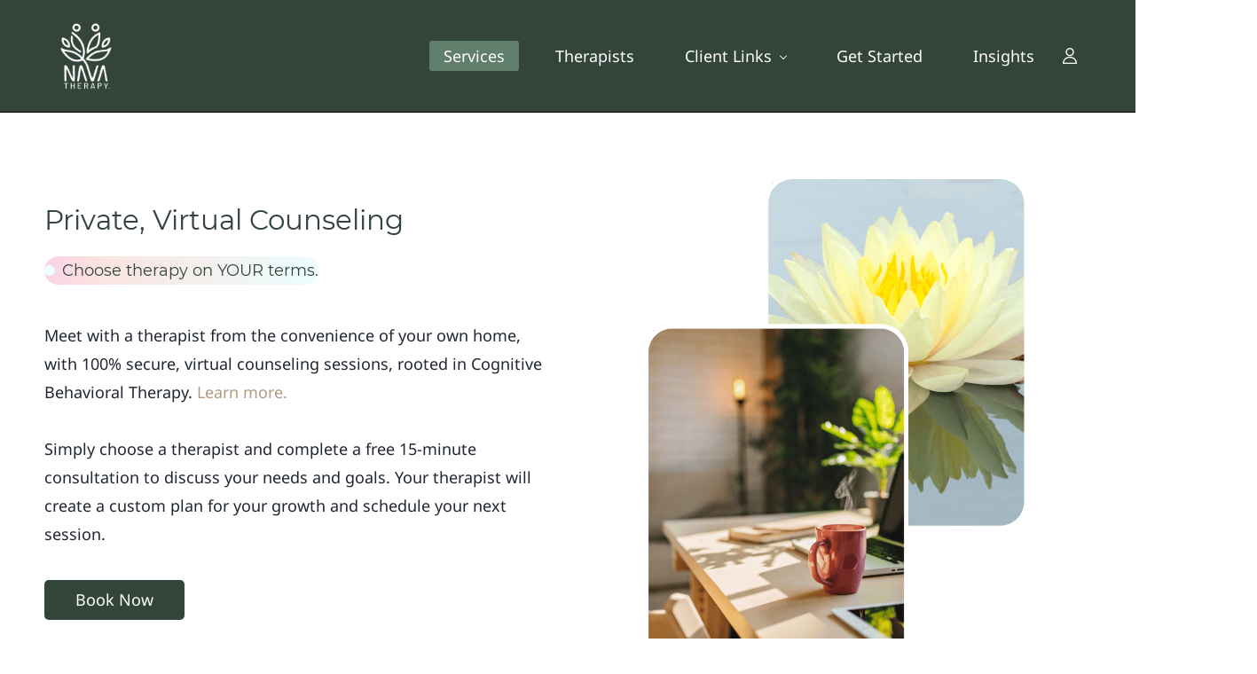

--- FILE ---
content_type: text/html;charset=UTF-8
request_url: https://www.nava-therapy.com/services
body_size: 11450
content:
<!doctype html><html lang="en-US" dir="ltr" data-nojs><head><title>Therapy Services | Nava Therapy offers full range of individual therapy, group counseling, and EMDR.</title><meta name="viewport" content="width=device-width, initial-scale=1.0, shrink-to-fit=no"><meta http-equiv="Content-Type" content="text/html; charset=utf-8"/><meta name="generator" content="Zoho Sites 2.0, https://zoho.com/sites"/><link rel="icon" href="/favicon.png"/><link rel="canonical" href="https://www.nava-therapy.com/services"/><meta name="twitter:card" content="summary_large_image"><meta name="twitter:image" content="https://www.nava-therapy.com/Nava%20Therapy%20Services%20Open%20Graph.jpg"><meta name="twitter:url" content="https://www.nava-therapy.com/services"><meta name="twitter:title" content="Therapy Services | Nava Therapy offers full range of individual therapy, group counseling, and EMDR."><meta name="twitter:description" content="Explore Nava Therapy's full range of individual, group, and EMDR therapy services tailored to your unique needs. Book a free consultation today!"><meta property="og:image" content="https://www.nava-therapy.com/Nava%20Therapy%20Services%20Open%20Graph.jpg"><meta property="og:type" content="website"><meta property="og:url" content="https://www.nava-therapy.com/services"><meta property="og:title" content="Therapy Services | Nava Therapy offers full range of individual therapy, group counseling, and EMDR."><meta property="og:description" content="Explore Nava Therapy's full range of individual, group, and EMDR therapy services tailored to your unique needs. Book a free consultation today!"><meta name="description" content="Explore Nava Therapy's full range of individual, group, and EMDR therapy services tailored to your unique needs. Book a free consultation today!"/><link href="https://www.nava-therapy.com/services" rel="alternate" hreflang="x-default"><link href="/css/zsite-core.css" rel="preload" type="text/css" as="style"><link href="/css/zsite-core.css" rel="stylesheet" type="text/css"><link rel="preconnect" href="//img.zohostatic.com"><link rel="preconnect" href="//static.zohocdn.com"><link href="/template/8300a76547aa418cb36fd8daae18b0b2/stylesheets/style.css" rel="preload" type="text/css" as="style"><link href="/template/8300a76547aa418cb36fd8daae18b0b2/stylesheets/style.css" rel="stylesheet" type="text/css"><link href="/template/8300a76547aa418cb36fd8daae18b0b2/stylesheets/sub-style.css" rel="preload" type="text/css" as="style"><link href="/template/8300a76547aa418cb36fd8daae18b0b2/stylesheets/sub-style.css" rel="stylesheet" type="text/css"><link rel="preload" type="text/css" href="//webfonts.zoho.com/css?family=Outfit:400,500,600,700/Roboto:400,500,600,700/Noto Sans:400/Montserrat:400/Roboto:700,500,400/Outfit:600,500,700,400/Source Sans Pro:100,300,700,400/Muli:100,300,700,400/Rubik:300,400,500,700,900/Abel&amp;display=swap" as="style"><link rel="stylesheet" type="text/css" href="//webfonts.zoho.com/css?family=Outfit:400,500,600,700/Roboto:400,500,600,700/Noto Sans:400/Montserrat:400/Roboto:700,500,400/Outfit:600,500,700,400/Source Sans Pro:100,300,700,400/Muli:100,300,700,400/Rubik:300,400,500,700,900/Abel&amp;display=swap"><link href="/zs-customcss.css" rel="preload" type="text/css" as="style"><link href="/zs-customcss.css" rel="stylesheet" type="text/css"><script type="d7581201a174d269fea4d9dc-text/javascript">document.documentElement.removeAttribute('data-nojs');</script><script type="d7581201a174d269fea4d9dc-text/javascript">window.zs_content_format="0";window.zs_resource_url = "/services";window.isDefaultLogo = "false";window.zs_site_resource_id = "1814979000000002014";window.zs_site_resource_path = "";</script><script type="d7581201a174d269fea4d9dc-text/javascript">window.is_portal_site="true";</script><script src="/zs-lang_en_US.js" defer type="d7581201a174d269fea4d9dc-text/javascript"></script><script src="/js/zsite-core.js" defer type="d7581201a174d269fea4d9dc-text/javascript"></script><script src="/template/8300a76547aa418cb36fd8daae18b0b2/js/header.js" defer type="d7581201a174d269fea4d9dc-text/javascript"></script><script src="/template/8300a76547aa418cb36fd8daae18b0b2/js/eventhandler.js" defer type="d7581201a174d269fea4d9dc-text/javascript"></script><script src="/template/8300a76547aa418cb36fd8daae18b0b2/js/megamenu.js" defer type="d7581201a174d269fea4d9dc-text/javascript"></script><script src="/template/8300a76547aa418cb36fd8daae18b0b2/js/language-list.js" defer type="d7581201a174d269fea4d9dc-text/javascript"></script><script type="d7581201a174d269fea4d9dc-text/javascript">window.zs_data_center="USA";</script><script type="d7581201a174d269fea4d9dc-text/javascript">window.stand_alone_path="";</script><script type="d7581201a174d269fea4d9dc-text/javascript">window.zs_rendering_mode="live";</script><script type="d7581201a174d269fea4d9dc-text/javascript">window.is_social_share_enabled="true";</script><script src="https://zsites.nimbuspop.com/IDC/js/browser_compatibility.js" defer type="d7581201a174d269fea4d9dc-text/javascript"></script><script type="d7581201a174d269fea4d9dc-text/javascript">window.zs_resource_id = "1814979000000002018";window.zs_resource_type = "1";window.zs_resource_full_path = "/services";window.zs_site_type = "0";window.zs_resource_contentstate = "3";window.zs_page_reviewer =  null;</script><script type="application/ld+json" id="schemagenerator">{"@context":"http:\/\/schema.org\/","@type":"Organization","url":"https:\/\/www.nava-therapy.com","logo":"https:\/\/www.nava-therapy.com\/Nava Therapy - Revised Logo - 11.png"}</script><!-- Google Tag Manager --><script type="d7581201a174d269fea4d9dc-text/javascript">(function(w,d,s,l,i){w[l]=w[l]||[];w[l].push({'gtm.start':new Date().getTime(),event:'gtm.js'});var f=d.getElementsByTagName(s)[0],j=d.createElement(s),dl=l!='dataLayer'?'&l='+l:'';j.async=true;j.src='https://www.googletagmanager.com/gtm.js?id='+i+dl;f.parentNode.insertBefore(j,f);})(window,document,'script','dataLayer','GTM-KD387BC5');</script><!-- End Google Tag Manager --><script async src='https://www.googletagmanager.com/gtag/js?id=G-55VKL8WF7D' type="d7581201a174d269fea4d9dc-text/javascript"></script><script type="d7581201a174d269fea4d9dc-text/javascript">window.dataLayer = window.dataLayer || [];function gtag(){dataLayer.push(arguments);}gtag('js', new Date());gtag('config', 'G-55VKL8WF7D');</script><!-- Pixel Code - https://contactconcert.com/ --><script defer src="https://contactconcert.com/pixel/mu4QtNz6f0LKDAeJ" type="d7581201a174d269fea4d9dc-text/javascript"></script><!-- END Pixel Code --><!-- Google Tag Manager --><script type="d7581201a174d269fea4d9dc-text/javascript">(function(w,d,s,l,i){w[l]=w[l]||[];w[l].push({'gtm.start':
new Date().getTime(),event:'gtm.js'});var f=d.getElementsByTagName(s)[0],
j=d.createElement(s),dl=l!='dataLayer'?'&l='+l:'';j.async=true;j.src=
'https://www.googletagmanager.com/gtm.js?id='+i+dl;f.parentNode.insertBefore(j,f);
})(window,document,'script','dataLayer','GTM-KD387BC5');</script><!-- End Google Tag Manager --><script data-cfasync="false" nonce="be58aad4-ee1e-474b-b67b-554aba294598">try{(function(w,d){!function(j,k,l,m){if(j.zaraz)console.error("zaraz is loaded twice");else{j[l]=j[l]||{};j[l].executed=[];j.zaraz={deferred:[],listeners:[]};j.zaraz._v="5874";j.zaraz._n="be58aad4-ee1e-474b-b67b-554aba294598";j.zaraz.q=[];j.zaraz._f=function(n){return async function(){var o=Array.prototype.slice.call(arguments);j.zaraz.q.push({m:n,a:o})}};for(const p of["track","set","debug"])j.zaraz[p]=j.zaraz._f(p);j.zaraz.init=()=>{var q=k.getElementsByTagName(m)[0],r=k.createElement(m),s=k.getElementsByTagName("title")[0];s&&(j[l].t=k.getElementsByTagName("title")[0].text);j[l].x=Math.random();j[l].w=j.screen.width;j[l].h=j.screen.height;j[l].j=j.innerHeight;j[l].e=j.innerWidth;j[l].l=j.location.href;j[l].r=k.referrer;j[l].k=j.screen.colorDepth;j[l].n=k.characterSet;j[l].o=(new Date).getTimezoneOffset();if(j.dataLayer)for(const t of Object.entries(Object.entries(dataLayer).reduce((u,v)=>({...u[1],...v[1]}),{})))zaraz.set(t[0],t[1],{scope:"page"});j[l].q=[];for(;j.zaraz.q.length;){const w=j.zaraz.q.shift();j[l].q.push(w)}r.defer=!0;for(const x of[localStorage,sessionStorage])Object.keys(x||{}).filter(z=>z.startsWith("_zaraz_")).forEach(y=>{try{j[l]["z_"+y.slice(7)]=JSON.parse(x.getItem(y))}catch{j[l]["z_"+y.slice(7)]=x.getItem(y)}});r.referrerPolicy="origin";r.src="/cdn-cgi/zaraz/s.js?z="+btoa(encodeURIComponent(JSON.stringify(j[l])));q.parentNode.insertBefore(r,q)};["complete","interactive"].includes(k.readyState)?zaraz.init():j.addEventListener("DOMContentLoaded",zaraz.init)}}(w,d,"zarazData","script");window.zaraz._p=async d$=>new Promise(ea=>{if(d$){d$.e&&d$.e.forEach(eb=>{try{const ec=d.querySelector("script[nonce]"),ed=ec?.nonce||ec?.getAttribute("nonce"),ee=d.createElement("script");ed&&(ee.nonce=ed);ee.innerHTML=eb;ee.onload=()=>{d.head.removeChild(ee)};d.head.appendChild(ee)}catch(ef){console.error(`Error executing script: ${eb}\n`,ef)}});Promise.allSettled((d$.f||[]).map(eg=>fetch(eg[0],eg[1])))}ea()});zaraz._p({"e":["(function(w,d){})(window,document)"]});})(window,document)}catch(e){throw fetch("/cdn-cgi/zaraz/t"),e;};</script></head><body data-zs-home="true" data-zs-subsite="" data-zs-display-mode="default"><!-- Google Tag Manager (noscript) --><noscript><iframe src="https://www.googletagmanager.com/ns.html?id=GTM-KD387BC5" height="0" width="0" style="display:none;visibility:hidden;"></iframe></noscript><!-- End Google Tag Manager (noscript) --><a href="#thememaincontent" class="theme-skip-to-needed-content">Skip to main content</a><div data-headercontainer="zptheme-data-headercontainer" class="zpheader-style-01 theme-pages-full-stretch theme-mobile-header-style-01" data-headercontainer="zptheme-data-headercontainer" data-zs-mobile-headerstyle="01" class="zpheader-style-01 theme-pages-full-stretch theme-mobile-header-style-01"><div class="theme-header-topbar theme-hide-res-topbar zpdark-header-portion" data-dark-part-applied="true" data-theme-topbar="zptheme-topbar"><div class="zpcontainer"><div data-theme-portal-responsive="zptheme-portal-responsive" class="theme-nonresponsive-portal-position-two"></div>
</div></div><div data-megamenu-content-container class="theme-header zpdark-header-portion" data-header="zptheme-data-header-transparent" data-dark-part-applied="true" data-banner-base-header="theme-banner-base-header"><div class="zpcontainer"><div data-zs-branding class="theme-branding-info " data-theme-branding-info="zptheme-branding-info"><div data-zs-logo-container class="theme-logo-parent "><a href="/" title="Logo"><picture><img data-zs-logo src="/Nava Therapy - Revised Logo - 11.png" alt="Nava Therapy | Embrace inner growth." style="height:94px;width:94px;"/></picture></a></div>
</div><div class="theme-navigation-and-icons"><div class="theme-menu-area" data-zp-nonresponsive-container="mymenu1"><div class="theme-menu " data-nav-menu-icon-width=15 data-nav-menu-icon-height=15 data-sub-menu-icon-height=15 data-sub-menu-icon-width=15 data-mega-menu-icon-width=15 data-mega-menu-icon-height=15 data-non-res-menu="zptheme-menu-non-res" data-zp-theme-menu="id: mymenu1 ;active: theme-menu-selected; maxitem:5;position: theme-sub-menu-position-change; orientation: horizontal; submenu: theme-sub-menu; moretext: More; nonresponsive-icon-el: theme-non-responsive-menu; responsive-icon-el: theme-responsive-menu; burger-close-icon: theme-close-icon; animate-open: theme-toggle-animate; animate-close: theme-toggle-animate-end;open-icon: theme-submenu-down-arrow; close-icon: theme-submenu-up-arrow; root-icon: theme-submenu-down-arrow; subtree-icon: theme-submenu-right-arrow;" role="navigation"><ul data-zs-menu-container><li><a href="/services" target="_self"><span class="theme-menu-content "><span class="theme-menu-name" data-theme-menu-name="Services">Services</span></span></a></li><li><a href="/therapists" target="_self"><span class="theme-menu-content "><span class="theme-menu-name" data-theme-menu-name="Therapists">Therapists</span></span></a></li><li><a href="javascript:;" target="_self" data-theme-accessible-submenu aria-haspopup="true" aria-label="Client Links menu has sub menu" aria-expanded="false"><span class="theme-menu-content "><span class="theme-menu-name" data-theme-menu-name="Client Links">Client Links</span></span><span class="theme-sub-li-menu theme-non-responsive-menu theme-submenu-down-arrow"></span><span class="theme-sub-li-menu theme-responsive-menu theme-submenu-down-arrow"></span></a><ul class="theme-sub-menu" data-zs-submenu-container style="display:none;"><li><a href="/request-appointment" target="_self"><span class="theme-menu-content "><span class="theme-menu-name" data-theme-menu-name="Book Next Appointment">Book Next Appointment</span></span></a></li><li><a href="/verify-insurance" target="_self"><span class="theme-menu-content "><span class="theme-menu-name" data-theme-menu-name="Verify Insurance">Verify Insurance</span></span></a></li><li><a href="https://www.therapyportal.com/p/navatherapy/login/" target="_blank"><span class="theme-menu-content "><span class="theme-menu-name" data-theme-menu-name="Access Client Portal">Access Client Portal</span></span></a></li></ul></li><li><a href="/get-started" target="_self"><span class="theme-menu-content "><span class="theme-menu-name" data-theme-menu-name="Get Started">Get Started</span></span></a></li><li data-zp-more-menu="mymenu1"><a href="javascript:;" target="_self" data-theme-accessible-submenu aria-haspopup="true" aria-label="More menu has sub menu" aria-expanded="false"><span class="theme-menu-content "><span class="theme-menu-name" data-theme-menu-name="More">More</span></span><span class="theme-sub-li-menu theme-non-responsive-menu theme-submenu-down-arrow"></span><span class="theme-sub-li-menu theme-responsive-menu theme-submenu-down-arrow"></span></a><ul class="theme-sub-menu" data-zs-submenu-container style="display:none;"><li><a href="/blogs" target="_self"><span class="theme-menu-content "><span class="theme-menu-name" data-theme-menu-name="Insights">Insights</span></span></a></li><li><a href="/therapist-resources" target="_self"><span class="theme-menu-content "><span class="theme-menu-name" data-theme-menu-name="Therapist Resources">Therapist Resources</span></span></a></li></ul></li></ul><div data-zp-submenu-icon="mymenu1" style="display:none;"><span class="theme-sub-li-menu theme-non-responsive-menu"></span><span class="theme-sub-li-menu theme-responsive-menu theme-submenu-down-arrow"></span></div>
</div></div><div class="theme-search-cart-non-res" data-search-cart-position-non-responsive="zptheme-search-cart-position-non-responsive"><div class="theme-search-and-mini-cart-group theme-portal-position-02" data-theme-search-cart-group="zptheme-search-cart-group"><div data-theme-portal-non-responsive="zptheme-portal-non-responsive" class="theme-nonresponsive-portal-position-two "><div data-theme-portal="zptheme-portal" class="theme-portal-login theme-portal-icon-enabled" tabindex="0" aria-label="Member portal"><svg class="theme-portal-icon" xmlns="http://www.w3.org/2000/svg" width="18" height="18" viewBox="0 0 24 27" aria-hidden="true"><path fill-rule="evenodd" d="M19 7c0 3.87-3.13 7-7 7s-7-3.13-7-7 3.13-7 7-7 7 3.13 7 7Zm-2 0c0 2.76-2.24 5-5 5S7 9.76 7 7s2.24-5 5-5 5 2.24 5 5Zm7 19c0-6.08-4.92-11-11-11h-2C4.92 15 0 19.92 0 26c0 .55.45 1 1 1h22c.55 0 1-.45 1-1ZM2.06 25c.51-4.55 4.36-8 8.94-8h2c4.58 0 8.43 3.45 8.94 8H2.06Z"/ aria-hidden="true"></svg><div class="theme-portal-container-dropdown"><div class="theme-portal-container" data-portal-loggedout style="display:block;"><div class="theme-portal-content"><a data-portal-signin href="javascript:;" aria-label="Sign In">Sign In</a></div>
</div><div class="theme-portal-container" data-portal-loggedin style="display:none;"><div class="theme-portal-content theme-portal-content-loggedin-site"><a href="javascript:;" data-portal-profile title="Profile"><span class="theme-portal-username" data-portal-user-name></span></a></div>
<div class="theme-portal-content"><a data-portal-logout href="javascript:void(0)" aria-label="Sign Out">Sign Out</a></div>
</div></div></div></div></div></div></div></div><div data-zs-responsive-menu-area class="theme-responsive-menu-area theme-navigation-and-icons zpcontainer"><div class="theme-responsive-menu-container" data-zp-burger-clickable-area="mymenu1"><span class="theme-burger-icon" data-zp-theme-burger-icon="mymenu1"></span></div>
<div class="theme-responsive-menu theme-menu-area" data-zp-responsive-container="mymenu1"></div>
</div></div></div><div data-theme-content-container="theme-content-container" class="theme-content-area theme-pages-full-stretch"><div class="theme-content-container"><div class="theme-content-area-inner"><div class="zpcontent-container page-container "><div data-element-id="elm_8dN2zidQugCe86KqEcYFZA" data-element-type="section" class="zpsection zpdefault-section zpdefault-section-bg "><style type="text/css"> [data-element-id="elm_8dN2zidQugCe86KqEcYFZA"].zpsection{ border-radius:1px; } </style><div class="zpcontainer-fluid zpcontainer"><div data-element-id="elm_cIVQ1OvMVzXrRtCU72W7nw" data-element-type="row" class="zprow zprow-container zpalign-items-flex-start zpjustify-content-flex-start zpdefault-section zpdefault-section-bg " data-equal-column=""><style type="text/css"> [data-element-id="elm_cIVQ1OvMVzXrRtCU72W7nw"].zprow{ border-radius:1px; } </style><div data-element-id="elm_q4SKncKUxxGTYQq8v8mWKw" data-element-type="column" class="zpelem-col zpcol-12 zpcol-md-6 zpcol-sm-12 zpalign-self- zpdefault-section zpdefault-section-bg "><style type="text/css"> [data-element-id="elm_q4SKncKUxxGTYQq8v8mWKw"].zpelem-col{ border-radius:1px; } </style><div data-element-id="elm_DphdMJtUB_0_gSJaYw7Kgg" data-element-type="heading" class="zpelement zpelem-heading "><style> [data-element-id="elm_DphdMJtUB_0_gSJaYw7Kgg"].zpelem-heading { border-radius:1px; margin-block-start:44px; } </style><h3
 class="zpheading zpheading-style-none zpheading-align-left " data-editor="true">Private, Virtual Counseling</h3></div>
<div data-element-id="elm_n5FjvGqf-4Ya5Dw9fGAKfA" data-element-type="heading" class="zpelement zpelem-heading zscustom-realestate-label "><style> [data-element-id="elm_n5FjvGqf-4Ya5Dw9fGAKfA"].zpelem-heading { border-radius:1px; } </style><h6
 class="zpheading zpheading-style-none zpheading-align-left " data-editor="true">Choose therapy on YOUR terms.</h6></div>
<div data-element-id="elm_5z1lTYZa4BtbL0LcJtM4Og" data-element-type="text" class="zpelement zpelem-text "><style> [data-element-id="elm_5z1lTYZa4BtbL0LcJtM4Og"].zpelem-text { border-radius:1px; margin-block-start:41px; } </style><div class="zptext zptext-align-left " data-editor="true"><p><span style="color:inherit;">Meet with a therapist from the convenience of your own home, with 100% secure, virtual counseling sessions, rooted in Cognitive Behavioral Therapy. <a href="/cognitive-behavioral-therapy" title="Learn more." rel="">Learn more.</a></span></p><p><span style="color:inherit;"><br/></span></p><p><span style="color:inherit;">Simply choose a therapist and complete a free 15-minute consultation to discuss your needs and goals. Your therapist will create a custom plan for your growth and schedule your next session.</span><br/></p></div>
</div><div data-element-id="elm_tcm0_lDq8JfDeSMn2jXt8Q" data-element-type="button" class="zpelement zpelem-button "><style> [data-element-id="elm_tcm0_lDq8JfDeSMn2jXt8Q"].zpelem-button{ border-radius:1px; margin-block-start:36px; } </style><div class="zpbutton-container zpbutton-align-left "><style type="text/css"></style><a class="zpbutton-wrapper zpbutton zpbutton-type-secondary zpbutton-size-md zpbutton-style-roundcorner " href="/request-appointment"><span class="zpbutton-content">Book Now</span></a></div>
</div></div><div data-element-id="elm_ltMeiONaBu2w0JZPpZl1Ow" data-element-type="column" class="zpelem-col zpcol-12 zpcol-md-6 zpcol-sm-12 zpalign-self- zpdefault-section zpdefault-section-bg "><style type="text/css"> [data-element-id="elm_ltMeiONaBu2w0JZPpZl1Ow"].zpelem-col{ border-radius:1px; } </style><div data-element-id="elm_E3P2WcR4dBS4-LfbFY7h1w" data-element-type="image" class="zpelement zpelem-image "><style> @media (min-width: 992px) { [data-element-id="elm_E3P2WcR4dBS4-LfbFY7h1w"] .zpimage-container figure img { width: 455px !important ; height: 569px !important ; } } @media (max-width: 991px) and (min-width: 768px) { [data-element-id="elm_E3P2WcR4dBS4-LfbFY7h1w"] .zpimage-container figure img { width:455px !important ; height:569px !important ; } } @media (max-width: 767px) { [data-element-id="elm_E3P2WcR4dBS4-LfbFY7h1w"] .zpimage-container figure img { width:455px !important ; height:569px !important ; } } [data-element-id="elm_E3P2WcR4dBS4-LfbFY7h1w"].zpelem-image { border-radius:1px; } </style><div data-caption-color="" data-size-tablet="" data-size-mobile="" data-align="center" data-tablet-image-separate="false" data-mobile-image-separate="false" class="zpimage-container zpimage-align-center zpimage-tablet-align-center zpimage-mobile-align-center zpimage-size-custom zpimage-tablet-fallback-custom zpimage-mobile-fallback-custom "><figure role="none" class="zpimage-data-ref"><span class="zpimage-anchor"><picture><img class="zpimage zpimage-style-none zpimage-space-none " src="/2.png" width="455" height="569" loading="lazy" size="custom"/></picture></span></figure></div>
</div></div></div></div></div><div data-element-id="elm_ZU_idIk-t73zgRwasVMTkg" data-element-type="section" class="zpsection zplight-section zplight-section-bg "><style type="text/css"> [data-element-id="elm_ZU_idIk-t73zgRwasVMTkg"].zpsection{ border-radius:1px; } </style><div class="zpcontainer-fluid zpcontainer"><div data-element-id="elm__fkCQinXt2VHC3XIvQFwIg" data-element-type="row" class="zprow zprow-container zpalign-items-flex-start zpjustify-content-flex-start zpdefault-section zpdefault-section-bg " data-equal-column=""><style type="text/css"> [data-element-id="elm__fkCQinXt2VHC3XIvQFwIg"].zprow{ border-radius:1px; } </style><div data-element-id="elm_X7c_I_bTkoiYSJorKY9PzQ" data-element-type="column" class="zpelem-col zpcol-12 zpcol-md-6 zpcol-sm-12 zpalign-self- zpdefault-section zpdefault-section-bg "><style type="text/css"> [data-element-id="elm_X7c_I_bTkoiYSJorKY9PzQ"].zpelem-col{ border-radius:1px; } </style><div data-element-id="elm_R_vWtz1F9GrWgeCveT9A6A" data-element-type="image" class="zpelement zpelem-image "><style> @media (min-width: 992px) { [data-element-id="elm_R_vWtz1F9GrWgeCveT9A6A"] .zpimage-container figure img { width: 455px !important ; height: 569px !important ; } } @media (max-width: 991px) and (min-width: 768px) { [data-element-id="elm_R_vWtz1F9GrWgeCveT9A6A"] .zpimage-container figure img { width:478px !important ; height:597.75px !important ; } } @media (max-width: 767px) { [data-element-id="elm_R_vWtz1F9GrWgeCveT9A6A"] .zpimage-container figure img { width:478px !important ; height:597.75px !important ; } } [data-element-id="elm_R_vWtz1F9GrWgeCveT9A6A"].zpelem-image { border-radius:1px; } </style><div data-caption-color="" data-size-tablet="" data-size-mobile="" data-align="center" data-tablet-image-separate="false" data-mobile-image-separate="false" class="zpimage-container zpimage-align-center zpimage-tablet-align-center zpimage-mobile-align-center zpimage-size-custom zpimage-tablet-fallback-custom zpimage-mobile-fallback-custom "><figure role="none" class="zpimage-data-ref"><span class="zpimage-anchor"><picture><img class="zpimage zpimage-style-none zpimage-space-none " src="/Untitled%20design%20-%202024-06-07T112733.326.png" width="478" height="597.75" loading="lazy" size="custom"/></picture></span></figure></div>
</div></div><div data-element-id="elm_R96JKy1bjqGOl1WOX57k9A" data-element-type="column" class="zpelem-col zpcol-12 zpcol-md-6 zpcol-sm-12 zpalign-self- zpdefault-section zpdefault-section-bg "><style type="text/css"> [data-element-id="elm_R96JKy1bjqGOl1WOX57k9A"].zpelem-col{ border-radius:1px; } </style><div data-element-id="elm_Uu-sIYg6P80-zi6OaOccOA" data-element-type="heading" class="zpelement zpelem-heading "><style> [data-element-id="elm_Uu-sIYg6P80-zi6OaOccOA"].zpelem-heading { border-radius:1px; margin-block-start:37px; } </style><h3
 class="zpheading zpheading-style-none zpheading-align-left " data-editor="true"><span style="color:inherit;">Eye Movement Desensitization and Reprocessing (EMDR)</span><br/></h3></div>
<div data-element-id="elm_IVQiPIHz2I5hSRJbZriqbg" data-element-type="heading" class="zpelement zpelem-heading zscustom-realestate-label "><style> [data-element-id="elm_IVQiPIHz2I5hSRJbZriqbg"].zpelem-heading { border-radius:1px; } </style><h6
 class="zpheading zpheading-style-none zpheading-align-left " data-editor="true">Your past is key to your future healing.</h6></div>
<div data-element-id="elm_457okWq1NtOL0SDa7HxjkA" data-element-type="text" class="zpelement zpelem-text "><style> [data-element-id="elm_457okWq1NtOL0SDa7HxjkA"].zpelem-text { border-radius:1px; margin-block-start:41px; } </style><div class="zptext zptext-align-left " data-editor="true"><p><span style="color:inherit;">Rooted in the science of Adaptive Information Processing, EMDR is a powerful way to deal with trauma and process the past by forming new mental connections within oneself. <a href="/emdr-therapy" title="Learn more." rel="">Learn more.</a></span></p><p><span style="color:inherit;"><br/></span></p><p><span style="color:inherit;">Painless and easy to complete, your therapist will guide you through a variety of exercises including specialized eye movements and memory recall.</span><br/></p></div>
</div><div data-element-id="elm_t7b80kZSwUIUKpARVLYdBw" data-element-type="button" class="zpelement zpelem-button "><style> [data-element-id="elm_t7b80kZSwUIUKpARVLYdBw"].zpelem-button{ border-radius:1px; margin-block-start:36px; } </style><div class="zpbutton-container zpbutton-align-left "><style type="text/css"></style><a class="zpbutton-wrapper zpbutton zpbutton-type-secondary zpbutton-size-md zpbutton-style-roundcorner " href="/request-appointment"><span class="zpbutton-content">Book Now</span></a></div>
</div></div></div></div></div><div data-element-id="elm_WBDFLk0troolE2HlF3MwGA" data-element-type="section" class="zpsection zpdefault-section zpdefault-section-bg "><style type="text/css"> [data-element-id="elm_WBDFLk0troolE2HlF3MwGA"].zpsection{ border-radius:1px; } </style><div class="zpcontainer-fluid zpcontainer"><div data-element-id="elm_7BemG-5_3n8uBwI0vLyJdw" data-element-type="row" class="zprow zprow-container zpalign-items-flex-start zpjustify-content-flex-start zpdefault-section zpdefault-section-bg " data-equal-column=""><style type="text/css"> [data-element-id="elm_7BemG-5_3n8uBwI0vLyJdw"].zprow{ border-radius:1px; } </style><div data-element-id="elm_wPiKbCL3ljNfnUf-MOfoXA" data-element-type="column" class="zpelem-col zpcol-12 zpcol-md-6 zpcol-sm-12 zpalign-self- zpdefault-section zpdefault-section-bg "><style type="text/css"> [data-element-id="elm_wPiKbCL3ljNfnUf-MOfoXA"].zpelem-col{ border-radius:1px; } </style><div data-element-id="elm_j5SL_jXH2oAqHUH2ckOTbQ" data-element-type="heading" class="zpelement zpelem-heading "><style> [data-element-id="elm_j5SL_jXH2oAqHUH2ckOTbQ"].zpelem-heading { border-radius:1px; margin-block-start:44px; } </style><h3
 class="zpheading zpheading-style-none zpheading-align-left " data-editor="true">Couple's Therapy</h3></div>
<div data-element-id="elm_ePdixsqxpdmk-KeWJfSBaw" data-element-type="heading" class="zpelement zpelem-heading zscustom-realestate-label "><style> [data-element-id="elm_ePdixsqxpdmk-KeWJfSBaw"].zpelem-heading { border-radius:1px; } </style><h6
 class="zpheading zpheading-style-none zpheading-align-left " data-editor="true">Grow together.</h6></div>
<div data-element-id="elm_ehZEB0YDIuI1Ywxve2Y4VQ" data-element-type="text" class="zpelement zpelem-text "><style> [data-element-id="elm_ehZEB0YDIuI1Ywxve2Y4VQ"].zpelem-text { border-radius:1px; margin-block-start:41px; } </style><div class="zptext zptext-align-left " data-editor="true"><div style="color:inherit;"><div><div>Rediscover harmony and connection in your relationship with couples therapy. Through guided sessions, build communication skills, mutual understanding, and a deeper emotional bond. <a href="/couples-therapy" title="Learn more." rel="">Learn more.</a></div></div><br/><div>Create a strong foundation for your partnership, resolve conflicts with empathy, and explore effective ways to navigate life’s challenges together.</div></div></div>
</div><div data-element-id="elm_dxFBGbxoFBtagfiqTy7KIA" data-element-type="button" class="zpelement zpelem-button "><style> [data-element-id="elm_dxFBGbxoFBtagfiqTy7KIA"].zpelem-button{ border-radius:1px; margin-block-start:36px; } @media (max-width: 767px) { [data-element-id="elm_dxFBGbxoFBtagfiqTy7KIA"].zpelem-button{ border-radius:1px; } } @media all and (min-width: 768px) and (max-width:991px){ [data-element-id="elm_dxFBGbxoFBtagfiqTy7KIA"].zpelem-button{ border-radius:1px; } } </style><div class="zpbutton-container zpbutton-align-left "><style type="text/css"></style><a class="zpbutton-wrapper zpbutton zpbutton-type-secondary zpbutton-size-md zpbutton-style-roundcorner " href="/get-started"><span class="zpbutton-content">Book Now</span></a></div>
</div></div><div data-element-id="elm_HPwX8bHEaeK7h6ak81KuYA" data-element-type="column" class="zpelem-col zpcol-12 zpcol-md-6 zpcol-sm-12 zpalign-self- zpdefault-section zpdefault-section-bg "><style type="text/css"> [data-element-id="elm_HPwX8bHEaeK7h6ak81KuYA"].zpelem-col{ border-radius:1px; } </style><div data-element-id="elm_idpRGGXoCewd3t_8Qvb7yw" data-element-type="image" class="zpelement zpelem-image "><style> @media (min-width: 992px) { [data-element-id="elm_idpRGGXoCewd3t_8Qvb7yw"] .zpimage-container figure img { width: 455px !important ; height: 569px !important ; } } @media (max-width: 991px) and (min-width: 768px) { [data-element-id="elm_idpRGGXoCewd3t_8Qvb7yw"] .zpimage-container figure img { width:466px !important ; height:582.5px !important ; } } @media (max-width: 767px) { [data-element-id="elm_idpRGGXoCewd3t_8Qvb7yw"] .zpimage-container figure img { width:466px !important ; height:582.5px !important ; } } [data-element-id="elm_idpRGGXoCewd3t_8Qvb7yw"].zpelem-image { border-radius:1px; } </style><div data-caption-color="" data-size-tablet="" data-size-mobile="" data-align="center" data-tablet-image-separate="false" data-mobile-image-separate="false" class="zpimage-container zpimage-align-center zpimage-tablet-align-center zpimage-mobile-align-center zpimage-size-custom zpimage-tablet-fallback-custom zpimage-mobile-fallback-custom "><figure role="none" class="zpimage-data-ref"><span class="zpimage-anchor"><picture><img class="zpimage zpimage-style-none zpimage-space-none " src="/Couples%20Therapy.png" width="466" height="582.5" loading="lazy" size="custom"/></picture></span></figure></div>
</div></div></div></div></div><div data-element-id="elm_o0VmNTJuqubuj6_W4Yw-Sg" data-element-type="section" class="zpsection zplight-section zplight-section-bg "><style type="text/css"> [data-element-id="elm_o0VmNTJuqubuj6_W4Yw-Sg"].zpsection{ border-radius:1px; } </style><div class="zpcontainer-fluid zpcontainer"><div data-element-id="elm_bXTTNG2RXvE5QUoRBLxxpg" data-element-type="row" class="zprow zprow-container zpalign-items-flex-start zpjustify-content-flex-start zpdefault-section zpdefault-section-bg " data-equal-column=""><style type="text/css"> [data-element-id="elm_bXTTNG2RXvE5QUoRBLxxpg"].zprow{ border-radius:1px; } </style><div data-element-id="elm_Lpr8BZtwU6s2sqwTKMxY3g" data-element-type="column" class="zpelem-col zpcol-12 zpcol-md-6 zpcol-sm-12 zpalign-self- zpdefault-section zpdefault-section-bg "><style type="text/css"> [data-element-id="elm_Lpr8BZtwU6s2sqwTKMxY3g"].zpelem-col{ border-radius:1px; } </style><div data-element-id="elm_QXmyXeJoP-nvdc1-zZS_Bg" data-element-type="image" class="zpelement zpelem-image "><style> @media (min-width: 992px) { [data-element-id="elm_QXmyXeJoP-nvdc1-zZS_Bg"] .zpimage-container figure img { width: 500px ; height: 625.00px ; } } @media (max-width: 991px) and (min-width: 768px) { [data-element-id="elm_QXmyXeJoP-nvdc1-zZS_Bg"] .zpimage-container figure img { width:478px !important ; height:597.75px !important ; } } @media (max-width: 767px) { [data-element-id="elm_QXmyXeJoP-nvdc1-zZS_Bg"] .zpimage-container figure img { width:478px !important ; height:597.75px !important ; } } [data-element-id="elm_QXmyXeJoP-nvdc1-zZS_Bg"].zpelem-image { border-radius:1px; } </style><div data-caption-color="" data-size-tablet="" data-size-mobile="" data-align="center" data-tablet-image-separate="false" data-mobile-image-separate="false" class="zpimage-container zpimage-align-center zpimage-tablet-align-center zpimage-mobile-align-center zpimage-size-medium zpimage-tablet-fallback-custom zpimage-mobile-fallback-custom "><figure role="none" class="zpimage-data-ref"><span class="zpimage-anchor"><picture><img class="zpimage zpimage-style-none zpimage-space-none " src="/Nava%20Therapy%20Site%20Images.png" width="478" height="597.75" loading="lazy" size="medium"/></picture></span></figure></div>
</div></div><div data-element-id="elm_WTh143C_Vgs0-t8JERLo3A" data-element-type="column" class="zpelem-col zpcol-12 zpcol-md-6 zpcol-sm-12 zpalign-self- zpdefault-section zpdefault-section-bg "><style type="text/css"> [data-element-id="elm_WTh143C_Vgs0-t8JERLo3A"].zpelem-col{ border-radius:1px; } </style><div data-element-id="elm_RoApHDIYN0ELol6AhhTuuQ" data-element-type="heading" class="zpelement zpelem-heading "><style> [data-element-id="elm_RoApHDIYN0ELol6AhhTuuQ"].zpelem-heading { border-radius:1px; margin-block-start:37px; } </style><h3
 class="zpheading zpheading-style-none zpheading-align-left " data-editor="true"><div style="color:inherit;"><h3>Group Sessions</h3></div></h3></div>
<div data-element-id="elm_SwSWR9-5dREPzaqUS2drVw" data-element-type="heading" class="zpelement zpelem-heading zscustom-realestate-label "><style> [data-element-id="elm_SwSWR9-5dREPzaqUS2drVw"].zpelem-heading { border-radius:1px; } </style><h6
 class="zpheading zpheading-style-none zpheading-align-left " data-editor="true">Build stronger relationships.</h6></div>
<div data-element-id="elm_IT91CSdOcg1YOPWrt8N8sA" data-element-type="text" class="zpelement zpelem-text "><style> [data-element-id="elm_IT91CSdOcg1YOPWrt8N8sA"].zpelem-text { border-radius:1px; margin-block-start:41px; } </style><div class="zptext zptext-align-left " data-editor="true"><div style="color:inherit;"><p>Find common ground and accountability with those in your life through group counseling and meditation sessions.</p><p><br/></p><p>Develop culture and improve morale within your organization, strengthen relationships within your family, or simply experience a rewarding and fun activity with your friends.</p></div></div>
</div><div data-element-id="elm_w24AbNfGMfYYa42d3FxakA" data-element-type="button" class="zpelement zpelem-button "><style> [data-element-id="elm_w24AbNfGMfYYa42d3FxakA"].zpelem-button{ border-radius:1px; margin-block-start:36px; } </style><div class="zpbutton-container zpbutton-align-left "><style type="text/css"></style><a class="zpbutton-wrapper zpbutton zpbutton-type-secondary zpbutton-size-md zpbutton-style-roundcorner " href="/groups"><span class="zpbutton-content">Get a Quote</span></a></div>
</div></div></div></div></div><div data-element-id="elm_Pm6KUNLfFbIXJRATpOgPXg" data-element-type="section" class="zpsection zplight-section zplight-section-bg zpbackground-size-cover zpbackground-position-right-center zpbackground-repeat-all zpbackground-attachment-scroll zscustom-section-realestate-04 " style="background-image:linear-gradient(to bottom, rgba(255, 255, 255, 0.63), rgba(255, 255, 255, 0.63)), url(/Beach%20sunset.jpeg);"><style type="text/css"> [data-element-id="elm_Pm6KUNLfFbIXJRATpOgPXg"].zpsection{ border-radius:1px; } </style><div class="zpcontainer-fluid zpcontainer"><div data-element-id="elm_Y6F9oc4SRuvfxSrF_tpuBg" data-element-type="row" class="zprow zprow-container zpalign-items-center zpjustify-content-flex-start zpdefault-section zpdefault-section-bg " data-equal-column=""><style type="text/css"> [data-element-id="elm_Y6F9oc4SRuvfxSrF_tpuBg"].zprow{ border-radius:1px; } </style><div data-element-id="elm_pemmRVmO869NBk8fXKZx-g" data-element-type="column" class="zpelem-col zpcol-12 zpcol-md-6 zpcol-sm-12 zpalign-self- zpdefault-section zpdefault-section-bg "><style type="text/css"> [data-element-id="elm_pemmRVmO869NBk8fXKZx-g"].zpelem-col{ border-radius:1px; } </style><div data-element-id="elm_ZgTqeDuBUP2KLZJgATU-jg" data-element-type="heading" class="zpelement zpelem-heading "><style> [data-element-id="elm_ZgTqeDuBUP2KLZJgATU-jg"].zpelem-heading { border-radius:1px; } </style><h2
 class="zpheading zpheading-style-none zpheading-align-left " data-editor="true"><span style="color:inherit;">Schedule a</span></h2></div>
<div data-element-id="elm_krbWPd40CIYfEP0vUSa3mw" data-element-type="heading" class="zpelement zpelem-heading "><style> [data-element-id="elm_krbWPd40CIYfEP0vUSa3mw"].zpelem-heading { border-radius:1px; } </style><h1
 class="zpheading zpheading-style-none zpheading-align-left " data-editor="true"><span style="color:inherit;">consultation</span></h1></div>
</div><div data-element-id="elm_DkA-Tq-wn3X3AQVKVbvWKQ" data-element-type="column" class="zpelem-col zpcol-12 zpcol-md-6 zpcol-sm-12 zpalign-self- zpdefault-section zpdefault-section-bg "><style type="text/css"> [data-element-id="elm_DkA-Tq-wn3X3AQVKVbvWKQ"].zpelem-col{ border-radius:1px; } </style><div data-element-id="elm_j5oprVPvoccLEBRQiyxMOQ" data-element-type="button" class="zpelement zpelem-button "><style> [data-element-id="elm_j5oprVPvoccLEBRQiyxMOQ"].zpelem-button{ border-radius:1px; } </style><div class="zpbutton-container zpbutton-align-right "><style type="text/css"></style><a class="zpbutton-wrapper zpbutton zpbutton-type-primary zpbutton-size-md zpbutton-style-roundcorner " href="/request-appointment"><span class="zpbutton-content">Book your free 15-minute consultation</span></a></div>
</div></div></div></div></div></div></div></div></div><div style="clear:both;"></div>
<div role="contentinfo" class="theme-footer-area zpdark-section zpdark-section-bg theme-pages-full-stretch "><div data-footer-type='site_footer'><div class="zpcontent-container footer-container "><div data-element-id="elm_Pc8aX9qoTI2FyBIm7uyV_g" data-element-type="section" class="zpsection zpdefault-section zpdefault-section-bg zpbackground-size-cover zpbackground-position-center-center zpbackground-repeat-all zpbackground-attachment-scroll zscustom-footer-realestate " style="background-image:linear-gradient(to bottom, rgba(0, 0, 0, 0.85), rgba(0, 0, 0, 0.85)), url(/Chettaratphotography-Detroit-Chettara-220%20Large.jpeg);"><style type="text/css"> [data-element-id="elm_Pc8aX9qoTI2FyBIm7uyV_g"].zpsection{ border-radius:1px; } </style><div class="zpcontainer-fluid zpcontainer"><div data-element-id="elm_mEpWK9ZZRcesGFDchNSrrw" data-element-type="row" class="zprow zprow-container zpalign-items-center zpjustify-content- " data-equal-column=""><style type="text/css"> [data-element-id="elm_mEpWK9ZZRcesGFDchNSrrw"].zprow{ border-style:none; border-radius:1px; } </style><div data-element-id="elm_t6yoUn4dTfCZFceKW-GWYQ" data-element-type="column" class="zpelem-col zpcol-12 zpcol-md-3 zpcol-sm-12 zpalign-self- zpdefault-section zpdefault-section-bg "><style type="text/css"> [data-element-id="elm_t6yoUn4dTfCZFceKW-GWYQ"].zpelem-col{ border-style:none; } </style><div data-element-id="elm_J7KoZDfQUlTd315AOrxmYA" data-element-type="image" class="zpelement zpelem-image "><style> @media (min-width: 992px) { [data-element-id="elm_J7KoZDfQUlTd315AOrxmYA"] .zpimage-container figure img { width: 188px !important ; height: 188px !important ; } } @media (max-width: 991px) and (min-width: 768px) { [data-element-id="elm_J7KoZDfQUlTd315AOrxmYA"] .zpimage-container figure img { width:188px !important ; height:188px !important ; } } @media (max-width: 767px) { [data-element-id="elm_J7KoZDfQUlTd315AOrxmYA"] .zpimage-container figure img { width:188px !important ; height:188px !important ; } } [data-element-id="elm_J7KoZDfQUlTd315AOrxmYA"].zpelem-image { border-style:none; border-radius:1px; margin-block-start:10px; margin-block-end:20px; box-shadow:0px 0px 0px 0px #000000; } @media (max-width: 767px) { [data-element-id="elm_J7KoZDfQUlTd315AOrxmYA"].zpelem-image { border-radius:1px; } } @media all and (min-width: 768px) and (max-width:991px){ [data-element-id="elm_J7KoZDfQUlTd315AOrxmYA"].zpelem-image { border-radius:1px; } } </style><div data-caption-color="" data-size-tablet="" data-size-mobile="" data-align="center" data-tablet-image-separate="false" data-mobile-image-separate="false" class="zpimage-container zpimage-align-center zpimage-tablet-align-center zpimage-mobile-align-center zpimage-size-custom zpimage-tablet-fallback-custom zpimage-mobile-fallback-custom "><figure role="none" class="zpimage-data-ref"><span class="zpimage-anchor"><picture><img class="zpimage zpimage-style-none zpimage-space-none " src="/Nava%20Therapy%20-%20Revised%20Logo%20-%2011.png" width="188" height="188" loading="lazy" size="custom" alt="Nava Therapy Official Logo with Transparent Background"/></picture></span></figure></div>
</div></div><div data-element-id="elm_nGNdwnd6vTZGD47s424xvg" data-element-type="column" class="zpelem-col zpcol-12 zpcol-md-6 zpcol-sm-12 zpalign-self- zpdefault-section zpdefault-section-bg "><style type="text/css"> [data-element-id="elm_nGNdwnd6vTZGD47s424xvg"].zpelem-col{ border-style:none; border-radius:1px; box-shadow:0px 0px 0px 0px #000000; } </style><div data-element-id="elm_RZlVoojARwjL0YoRhJ438Q" data-element-type="text" class="zpelement zpelem-text "><style> [data-element-id="elm_RZlVoojARwjL0YoRhJ438Q"].zpelem-text{ border-radius:1px; } </style><div class="zptext zptext-align-left zptext-align-mobile-left zptext-align-tablet-left " data-editor="true"><p><span style="color:inherit;"><span style="font-size:16px;">At Nava therapy, we are dedicated to providing a safe and welcoming space for everyone, where your identity, culture, and experiences are not just acknowledged, but celebrated. Our approach is rooted in empathy, and our therapists are passionate about supporting your healing journey.</span></span><br/></p></div>
</div></div><div data-element-id="elm_1CFOizUdz0VM7VNRfFhMhA" data-element-type="column" class="zpelem-col zpcol-12 zpcol-md-3 zpcol-sm-12 zpalign-self- zpdefault-section zpdefault-section-bg "><style type="text/css"> [data-element-id="elm_1CFOizUdz0VM7VNRfFhMhA"].zpelem-col{ border-style:none; border-radius:1px; box-shadow:0px 0px 0px 0px #000000; } </style><div data-element-id="elm_ZAIW5vblQuGRH4WqlXb-_Q" data-element-type="button" class="zpelement zpelem-button "><style> [data-element-id="elm_ZAIW5vblQuGRH4WqlXb-_Q"].zpelem-button{ border-radius:1px; } </style><div class="zpbutton-container zpbutton-align-center zpbutton-align-mobile-center zpbutton-align-tablet-center"><style type="text/css"></style><a class="zpbutton-wrapper zpbutton zpbutton-type-primary zpbutton-size-md zpbutton-style-roundcorner " href="/get-started"><span class="zpbutton-content">Contact Our Office</span></a></div>
</div></div></div><div data-element-id="elm_KbpazDRfvu-2-uBIyBq5Bg" data-element-type="row" class="zprow zprow-container zscustom-footer-realestate-info zpalign-items-flex-start zpjustify-content-flex-start zpdefault-section zpdefault-section-bg " data-equal-column=""><style type="text/css"> [data-element-id="elm_KbpazDRfvu-2-uBIyBq5Bg"].zprow{ border-radius:1px; } </style><div data-element-id="elm_Pis6DzMPJ56oKd0aA0m1AQ" data-element-type="column" class="zpelem-col zpcol-12 zpcol-md-4 zpcol-sm-12 zpalign-self- zpdefault-section zpdefault-section-bg "><style type="text/css"> [data-element-id="elm_Pis6DzMPJ56oKd0aA0m1AQ"].zpelem-col{ border-style:none; border-radius:1px; box-shadow:0px 0px 0px 0px #000000; } </style><div data-element-id="elm_3_ugO9mMHdoFxMy_oxOcDA" data-element-type="heading" class="zpelement zpelem-heading "><style> [data-element-id="elm_3_ugO9mMHdoFxMy_oxOcDA"].zpelem-heading { border-radius:1px; } @media (max-width: 767px) { [data-element-id="elm_3_ugO9mMHdoFxMy_oxOcDA"].zpelem-heading { border-radius:1px; } } @media all and (min-width: 768px) and (max-width:991px){ [data-element-id="elm_3_ugO9mMHdoFxMy_oxOcDA"].zpelem-heading { border-radius:1px; } } </style><h4
 class="zpheading zpheading-style-none zpheading-align-center zpheading-align-mobile-center zpheading-align-tablet-center " data-editor="true">CONTACT</h4></div>
<div data-element-id="elm_tSnu3XD39_OW-iFe1GIepA" data-element-type="text" class="zpelement zpelem-text zscustom-footer-realestate-infotxt "><style> [data-element-id="elm_tSnu3XD39_OW-iFe1GIepA"].zpelem-text{ border-radius:1px; } @media (max-width: 767px) { [data-element-id="elm_tSnu3XD39_OW-iFe1GIepA"].zpelem-text{ border-radius:1px; } } @media all and (min-width: 768px) and (max-width:991px){ [data-element-id="elm_tSnu3XD39_OW-iFe1GIepA"].zpelem-text{ border-radius:1px; } } </style><div class="zptext zptext-align-center zptext-align-mobile-center zptext-align-tablet-center " data-editor="true"><p><span style="color:inherit;">(989) 941-6080 |&nbsp;</span><span style="color:inherit;"><a href="/cdn-cgi/l/email-protection" class="__cf_email__" data-cfemail="ea828f868685aa848b9c8bc79e828f988b9a93c4898587">[email&#160;protected]</a></span></p></div>
</div></div><div data-element-id="elm_JTfT9RbN8hpjJTgiVjuekQ" data-element-type="column" class="zpelem-col zpcol-12 zpcol-md-4 zpcol-sm-12 zpalign-self- zpdefault-section zpdefault-section-bg "><style type="text/css"> [data-element-id="elm_JTfT9RbN8hpjJTgiVjuekQ"].zpelem-col{ border-radius:1px; } </style><div data-element-id="elm_8K6HPyIqh5xVXFatrh1WRg" data-element-type="heading" class="zpelement zpelem-heading "><style> [data-element-id="elm_8K6HPyIqh5xVXFatrh1WRg"].zpelem-heading { border-radius:1px; } @media (max-width: 767px) { [data-element-id="elm_8K6HPyIqh5xVXFatrh1WRg"].zpelem-heading { border-radius:1px; } } @media all and (min-width: 768px) and (max-width:991px){ [data-element-id="elm_8K6HPyIqh5xVXFatrh1WRg"].zpelem-heading { border-radius:1px; } } </style><h4
 class="zpheading zpheading-style-none zpheading-align-center zpheading-align-mobile-center zpheading-align-tablet-center " data-editor="true">LEGAL</h4></div>
<div data-element-id="elm_XE-fGmDZvL63sKOCcJll8A" data-element-type="text" class="zpelement zpelem-text zscustom-footer-realestate-infotxt "><style> [data-element-id="elm_XE-fGmDZvL63sKOCcJll8A"].zpelem-text{ border-radius:1px; } @media (max-width: 767px) { [data-element-id="elm_XE-fGmDZvL63sKOCcJll8A"].zpelem-text{ border-radius:1px; } } @media all and (min-width: 768px) and (max-width:991px){ [data-element-id="elm_XE-fGmDZvL63sKOCcJll8A"].zpelem-text{ border-radius:1px; } } </style><div class="zptext zptext-align-center zptext-align-mobile-center zptext-align-tablet-center " data-editor="true"><p><a href="/terms" title="Terms of Service" rel="">Terms of Service</a> | <a href="/privacy" title="Privacy Policy" rel="">Privacy Policy</a></p></div>
</div></div><div data-element-id="elm_36DdhGYmYFSPh5uZu8KAOg" data-element-type="column" class="zpelem-col zpcol-12 zpcol-md-4 zpcol-sm-12 zpalign-self- zpdefault-section zpdefault-section-bg "><style type="text/css"> [data-element-id="elm_36DdhGYmYFSPh5uZu8KAOg"].zpelem-col{ border-radius:1px; } </style><div data-element-id="elm_hg7QzeZig17F2eX8RDnlBA" data-element-type="heading" class="zpelement zpelem-heading "><style> [data-element-id="elm_hg7QzeZig17F2eX8RDnlBA"].zpelem-heading { border-radius:1px; } @media (max-width: 767px) { [data-element-id="elm_hg7QzeZig17F2eX8RDnlBA"].zpelem-heading { border-radius:1px; } } @media all and (min-width: 768px) and (max-width:991px){ [data-element-id="elm_hg7QzeZig17F2eX8RDnlBA"].zpelem-heading { border-radius:1px; } } </style><h4
 class="zpheading zpheading-style-none zpheading-align-center zpheading-align-mobile-center zpheading-align-tablet-center " data-editor="true">FOLLOW</h4></div>
<div data-element-id="elm_2Yllw7TIUn7WpxAy48nnZw" zscustom-footer-realestate-socialprofile itemscope="" data-element-type="socialprofile" class="zpelement zpelem-socialprofile" data-element-id="elm_2Yllw7TIUn7WpxAy48nnZw"><style type="text/css"> [data-element-id="elm_2Yllw7TIUn7WpxAy48nnZw"].zpelem-socialprofile{ border-radius:1px; } </style><div data-socialprofile_container class="zpsocialprofile-container zpsocialprofile-size-md zpsocialprofile-halign-center zpsocialprofile-align-mobile-center zpsocialprofile-align-tablet-center zpsocialprofile-style-none zpsocialprofile-type-white "><a href="https://www.linkedin.com/company/nava-therapy/" class="zpsocialprofile-wrapper zpsocialprofile-linkedin" target="_blank" aria-label="LinkedIn"><svg aria-hidden="true" class="zpsocialprofile" viewBox="0 0 64 64" xmlns="http://www.w3.org/2000/svg"><path d="M64 4.706v54.588A4.706 4.706 0 0 1 59.294 64H4.706A4.706 4.706 0 0 1 0 59.294V4.706A4.706 4.706 0 0 1 4.706 0h54.588A4.706 4.706 0 0 1 64 4.706zM18.824 24.47H9.412v30.117h9.412V24.471zm.847-10.353a5.421 5.421 0 0 0-5.384-5.46h-.17a5.459 5.459 0 0 0 0 10.918 5.421 5.421 0 0 0 5.554-5.289v-.17zm34.917 22.174c0-9.054-5.76-12.574-11.482-12.574a10.73 10.73 0 0 0-9.525 4.856h-.263v-4.103H24.47v30.117h9.411V38.57a6.25 6.25 0 0 1 5.647-6.738h.358c2.993 0 5.214 1.882 5.214 6.625v16.132h9.412l.075-18.296z"/></svg></a><a href="https://www.facebook.com/navatherapy.usa" class="zpsocialprofile-wrapper zpsocialprofile-facebook" target="_blank" aria-label="Facebook"><svg aria-hidden="true" class="zpsocialprofile" viewBox="0 0 64 64" xmlns="http://www.w3.org/2000/svg"><path d="M64,32.1989637 C64,14.4248705 49.6642636,0 32,0 C14.3357364,0 -8.52651283e-14,14.4248705 -8.52651283e-14,32.1989637 C-8.52651283e-14,48.2818653 11.6992791,61.6124352 27.0236869,64 L27.0236869,41.4839378 L18.8506694,41.4839378 L18.8506694,32.1989637 L27.0236869,32.1989637 L27.0236869,25.1025907 C27.0236869,17.0445596 31.76931,12.5678756 39.0854789,12.5678756 C42.5787848,12.5678756 46.2039135,13.2310881 46.2039135,13.2310881 L46.2039135,21.0901554 L42.1833162,21.0901554 C38.1956746,21.0901554 36.9433574,23.6103627 36.9433574,26.1305699 L36.9433574,32.1658031 L45.8414006,32.1658031 L44.4243048,41.4507772 L36.9433574,41.4507772 L36.9433574,63.9668394 C52.3007209,61.6124352 64,48.2818653 64,32.1989637 Z"></path></svg></a><a href="https://www.instagram.com/navatherapy/" class="zpsocialprofile-wrapper zpsocialprofile-instagram" target="_blank" aria-label="Instagram"><svg aria-hidden="true" class="zpsocialprofile" viewBox="0 0 64 64" xmlns="http://www.w3.org/2000/svg"><defs><linearGradient x1="72.5875139%" y1="0%" x2="28.281045%" y2="106.524963%" id="linearGradient-1"><stop stop-color="#9A1DF1" offset="0%"></stop><stop stop-color="#ED1E64" offset="49.3618943%"></stop><stop stop-color="#FFD002" offset="100%"></stop></linearGradient><path d="M18.7470755,0.221595251 C15.3422244,0.382299247 13.0166948,0.927668835 10.9845413,1.72394402 C8.8808805,2.5440464 7.09761014,3.64310557 5.32364538,5.42434073 C3.54758782,7.20661909 2.45687425,8.99304465 1.64301187,11.0988238 C0.855031083,13.1361614 0.321066295,15.4627981 0.170711099,18.8697484 C0.0214311023,22.2829708 -0.012802497,23.3716107 0.00383750267,32.0611721 C0.0204135023,40.7496967 0.0587623014,41.8403975 0.221527098,45.254631 C0.384285494,48.6585158 0.927619882,50.9830597 1.72388866,53.0162565 C2.54502785,55.1199428 3.64296062,56.9022276 5.42521338,58.6772547 C7.20645494,60.4522883 8.9939045,61.5419779 11.1006629,62.3569282 C13.1359204,63.1438722 15.46353,63.6799042 18.8694627,63.8291842 C22.2826082,63.9795458 23.3722466,64.0127042 32.0596384,63.9961282 C40.7511454,63.9795458 41.8408478,63.941165 45.2539933,63.7794178 C48.6588444,63.616653 50.9822875,63.0712898 53.0165275,62.2770946 C55.1201883,61.4538563 56.9034586,60.3579395 58.6774234,58.5756547 C60.4513945,56.7943876 61.5421081,55.0069188 62.3560345,52.9001285 C63.1440153,50.8648453 63.6800089,48.5372038 63.8282777,45.1333446 C63.9775577,41.7180679 64.0128665,40.6273351 63.9962265,31.9388169 C63.9796441,23.2492555 63.9402841,22.1606092 63.7785369,18.7484684 C63.6167897,15.3414861 63.0714329,13.0179854 62.2761753,10.9837454 C61.4540249,8.88005905 60.3571033,7.0987919 58.5758618,5.32274074 C56.7946202,3.54875038 55.0071771,2.4559312 52.9004123,1.64411682 C50.8641371,0.856129637 48.5375324,0.319048049 45.1316061,0.171822452 C41.7184606,0.0204496555 40.6288222,-0.0127087437 31.9383264,0.00387365592 C23.2499298,0.0204560555 22.160285,0.0577936547 18.7470755,0.221595251 M19.1203747,58.0696835 C16.0006051,57.9338499 14.3064996,57.4154436 13.1774308,56.9810372 C11.682346,56.4024772 10.6154853,55.7088452 9.49261809,54.5942852 C8.37184371,53.4755524 7.67612533,52.4117765 7.09241974,50.9198021 C6.65381495,49.7906885 6.12611576,48.0986182 5.97993337,44.9788358 C5.82129017,41.6060871 5.78502777,40.5941383 5.76945657,32.0497481 C5.75287417,23.5074443 5.78394617,22.4954955 5.93120377,19.1196428 C6.06491897,16.0019213 6.58648055,14.3057037 7.01983094,13.1776334 C7.59834613,11.6804686 8.28988531,10.6156558 9.40655089,9.49280784 C10.5252389,8.36992787 11.5889956,7.67628948 13.081994,7.0925775 C14.2100452,6.65191191 15.9021283,6.12831512 19.0208227,5.98007832 C22.3956194,5.82038552 23.4064738,5.78618392 31.9486944,5.76960153 C40.4929438,5.75298713 41.5048734,5.78307992 44.8807453,5.93134872 C47.9983644,6.06715032 49.6945564,6.58350231 50.8216028,7.0199951 C52.3176987,7.59852308 53.3845595,8.28801427 54.5064091,9.40674704 C55.628201,10.5254798 56.323913,11.5871694 56.9076186,13.0832846 C57.3482458,14.2082189 57.8718362,15.9023821 58.0190938,19.0201036 C58.1797594,22.3949387 58.2160858,23.4068555 58.231593,31.9491913 C58.2481754,40.4935879 58.2171034,41.5054983 58.0688346,44.8792902 C57.933033,47.9990726 57.4156442,49.6942725 56.9802074,50.8243973 C56.4016858,52.3184581 55.710089,53.3853316 54.5924123,54.5082116 C53.4747995,55.6269444 52.4110427,56.3246916 50.9169691,56.9084356 C49.7910044,57.348026 48.0968988,57.8726723 44.9802333,58.0209411 C41.6055006,58.1795587 40.5945822,58.2158467 32.0492576,58.2314179 C23.507037,58.2480131 22.4961826,58.2158659 19.1203747,58.0696835 M45.2073489,14.8946189 C45.2114717,17.0138765 46.9346204,18.729806 49.053846,18.7256663 C51.1740891,18.7215116 52.8900251,16.9993549 52.8869253,14.8800973 C52.8827483,12.7608398 51.1595931,11.043899 49.03935,11.0480387 C46.9191132,11.052187 45.2031773,12.7753614 45.2073489,14.8946189 M15.5693094,32.0310857 C15.5869347,41.1063495 22.957565,48.4469894 32.0305952,48.4293954 C41.1046942,48.4117446 48.4493852,41.0430983 48.4318231,31.9678665 C48.414134,22.8957323 41.0424926,15.5509133 31.967376,15.5685072 C22.8942818,15.5861645 15.5516836,22.9579403 15.5693094,32.0310857 M21.3328633,32.0196937 C21.3225058,26.1295435 26.0897377,21.344654 31.978768,21.3342528 C37.868867,21.3228812 42.6547101,26.0880651 42.6661227,31.9792585 C42.6775581,37.870452 37.9103198,42.6542983 32.0192032,42.6657427 C26.1301793,42.6771143 21.3442722,37.9108872 21.3328633,32.0196937" id="path-2"></path></defs><g stroke="none" stroke-width="1" fill-rule="evenodd"><mask fill="white"><use xlink:href="#path-2"></use></mask><use class="cl-path-inherit" fill="url(#linearGradient-1)" xlink:href="#path-2"></use></g></svg></a></div>
</div></div></div><div data-element-id="elm_CWnbrqtN1RfJ9p4iYrjCnA" data-element-type="row" class="zprow zprow-container zpalign-items-flex-start zpjustify-content-flex-start zpdefault-section zpdefault-section-bg " data-equal-column=""><style type="text/css"> [data-element-id="elm_CWnbrqtN1RfJ9p4iYrjCnA"].zprow{ border-style:none; box-shadow:0px 0px 0px 0px #000000; } </style><div data-element-id="elm_-D4W3tTYV_AiaiCaCD-4ag" data-element-type="column" class="zpelem-col zpcol-12 zpcol-md-12 zpcol-sm-12 zpalign-self- zpdefault-section zpdefault-section-bg "><style type="text/css"> [data-element-id="elm_-D4W3tTYV_AiaiCaCD-4ag"].zpelem-col{ border-style:none; border-radius:1px; box-shadow:0px 0px 0px 0px #000000; } </style><div data-element-id="elm_TGA54MgVz31Uxrg1Gq9uLA" data-element-type="text" class="zpelement zpelem-text "><style> [data-element-id="elm_TGA54MgVz31Uxrg1Gq9uLA"].zpelem-text{ text-transform:none; border-style:none; border-radius:1px; margin-block-start:35px; box-shadow:0px 0px 0px 0px #000000; } [data-element-id="elm_TGA54MgVz31Uxrg1Gq9uLA"].zpelem-text :is(h1,h2,h3,h4,h5,h6){ text-transform:none; } </style><div class="zptext zptext-align-center zptext-align-mobile-center zptext-align-tablet-center " data-editor="true"><div style="color:inherit;"><div style="color:inherit;"><div><span style="font-size:14px;">Nava Therapy is a <a href="https://simpleshare.link/nava-therapy" title="certified" target="_blank" rel="">certified</a> Woman-Owned Business Enterprise (WBE) and&nbsp;<span style="color:inherit;">Minority-Owned Business Enterprise (MBE).</span></span></div></div><p>©&nbsp;<span style="color:inherit;">2024 Nava Therapy. All rights reserved.</span></p></div></div>
</div></div></div></div></div></div></div></div><div class="zpmm-backdrop zpmm-backdrop-enabled"></div>
<script data-cfasync="false" src="/cdn-cgi/scripts/5c5dd728/cloudflare-static/email-decode.min.js"></script><script src="/cdn-cgi/scripts/7d0fa10a/cloudflare-static/rocket-loader.min.js" data-cf-settings="d7581201a174d269fea4d9dc-|49" defer></script></body></html>

--- FILE ---
content_type: text/css;charset=UTF-8
request_url: https://www.nava-therapy.com/template/8300a76547aa418cb36fd8daae18b0b2/stylesheets/sub-style.css
body_size: 1131
content:
.theme-header-topbar .theme-topbar-contact-info ul .theme-topbar-info .theme-topbar-info-icon svg{width:calc(18px + 4px);height:calc(18px + 4px)}.zpheader-style-01{box-shadow:none;border-block-end:1px solid black}.zscustom-banner-realestate .zpcontainer{width:100%;max-inline-size:1440px;padding:0;padding-inline:35px}.zscustom-banner-realestate .zptext{font-family:'Roboto', sans-serif;font-size:18px;font-weight:400}.zscustom-banner-realestate .zshero-banner-style-03 h3.zpheading{font-family:'Outfit', sans-serif;font-weight:500}.zscustom-banner-realestate .zshero-banner-style-03 h2.zpheading{font-family:'Outfit', sans-serif;font-weight:600;line-height:1.3}.zscustom-banner-realestate-smtxt{margin:0}.zscustom-banner-realestate-smtxt .zptext{font-family:'Roboto', sans-serif;font-size:14px;font-weight:500}.zscustom-section-realestate-01{padding:0}.zscustom-section-realestate-01 h1{font-weight:600;line-height:1.4}.zscustom-section-realestate-01 .zpelem-col{padding:40px;border-inline-start:1px solid black;border-block-end:1px solid black}.zscustom-section-realestate-01 .zpelem-col.zscustom-section-realestate-emptycol{border:none}.zscustom-section-realestate-02 h1{font-weight:600;line-height:1.4}.zscustom-section-realestate-02 .zpelem-iconheading h6{font-family:'Roboto', sans-serif}.zscustom-section-realestate-03 .zscustom-profile-realestate .zpimage-heading{text-transform:uppercase;font-weight:600;margin-block-end:0 !important}.zscustom-section-realestate-04 h2{line-height:1}.zscustom-section-realestate-04 h1{line-height:1.5}.zscustom-section-realestate-05 h2,.zscustom-section-realestate-05 h3{line-height:1}.zscustom-section-realestate-06{padding-block-end:50px;padding-block-start:20px}.zscustom-section-realestate-06 h2,.zscustom-section-realestate-06 h3{line-height:1}.zscustom-section-realestate-06 .zplight-section-bg{background-color:transparent;padding-inline:0 !important}.zscustom-section-realestate-07 h2,.zscustom-section-realestate-07 h3{line-height:1}.zscustom-section-realestate-07 .zprow:first-child{position:relative;z-index:1}.zscustom-section-realestate-07 .zptext{display:-webkit-box;-webkit-line-clamp:4;-webkit-box-orient:vertical;overflow:hidden}.zscustom-section-realestate-07 .zscustom-section-realestate-testimonial{max-inline-size:534px;max-block-size:360px;margin-block-end:-100px;background:#FFFFFF;box-shadow:4px 4px 20px rgba(61,61,61,0.21);margin-inline-start:60px}.zscustom-section-realestate-07 .zscustom-section-realestate-testimonial .zpcarousel-arrow-left,.zscustom-section-realestate-07 .zscustom-section-realestate-testimonial .zpcarousel-arrow-right{display:none}.zscustom-section-realestate-07 .zscustom-section-realestate-testimonial .zpcol-md-3{max-inline-size:84px;padding-inline-end:0}.zscustom-section-realestate-07 .zscustom-section-realestate-testimonial .zscustom-section-realestate-profiletext{font-size:16px;margin:0}.zscustom-section-realestate-07 .zscustom-section-realestate-testimonial .zpcarousel-container .zpcarousel-content-container .zpcarousel-content .zpcarousel-content-inner{padding:20px;padding-block:10px}.zscustom-section-realestate-07 .zscustom-section-realestate-testimonial .zpcarousel-container.zpcarousel-style-01 .zpcarousel-controller-container{margin-block-start:0;margin-block-end:20px}.zscustom-section-realestate-08 h1{color:#92B395;line-height:1;margin-block-start:40px}.zscustom-section-realestate-09 h2{line-height:1}.zscustom-section-realestate-09 .zpaccordion-container.zpaccordion-style-01 .zpaccordion-content{margin-block-end:24px;border:1px solid #E7E7E7;box-shadow:0px 8px 13px 0px #E7E7E7}.zscustom-section-realestate-09 .zpaccordion-container.zpaccordion-style-01 .zpaccordion-content .zpelement{margin:0}.zscustom-section-realestate-09 .zpaccordion-container.zpaccordion-style-01 .zpaccordion{margin-block-end:24px;border:1px solid #E7E7E7;font-size:20px;font-weight:500}.zscustom-section-realestate-09 .zpaccordion-container.zpaccordion-style-01 .zpaccordion.zpaccordion-active{margin:0;margin-block-end:-1px}.zscustom-section-realestate-10 h2,.zscustom-section-realestate-10 h3{line-height:1}.zscustom-section-realestate-10 h2{margin-block-end:24px}.zscustom-section-realestate-11 h2,.zscustom-section-realestate-11 h3{line-height:1}.zscustom-section-realestate-12{padding-block-end:0}.zscustom-section-realestate-brdrht{border-inline-end:1px solid #E7E7E7}.zpelement.zpelem-heading.zscustom-realestate-label{background:linear-gradient(270deg, #ecfeff 0%, #fae4e0 79.67%, #fcd2e5 100%);padding-block:3px;padding-inline:16px;border-radius:30px;margin-block-start:8px;display:inline-flex;align-items:center}.zpelement.zpelem-heading.zscustom-realestate-label:before{background:#ecfeff;width:12px;height:12px;border-radius:30px;margin-inline-end:8px}.zpelement.zpelem-box.zscustom-section-realestate-card{padding:0;padding-block:50px;margin-block-start:24px;background:linear-gradient(0deg, #ecfeff 0%, #fae4e0 79.67%, #fcd2e5 100%);border-radius:40px}.zpelement.zpelem-box.zscustom-section-realestate-card .zpelement{margin:0;justify-content:center;display:flex}.zpelement.zpelem-box.zscustom-section-realestate-card .zpheading,.zpelement.zpelem-box.zscustom-section-realestate-card .zpsocialprofile-container{margin-block-start:16px}.zpelement.zpelem-box.zscustom-section-realestate-card .zpsocialprofile-container{background:#FFFFFF;border-radius:40px;width:200px;padding-block:9px}.zpelement.zpelem-box.zscustom-section-realestate-card-alignleft{margin-inline-start:40px}.zpelement.zpelem-box.zscustom-section-realestate-card-alignleft .zpelement{justify-content:flex-start;padding-inline:32px}.zpelement.zpelem-box.zscustom-section-realestate-card-alignleft .zptext{padding-block-start:16px;padding-block-end:32px}.zpelement.zpelem-box.zscustom-section-realestate-card-alignleft .zpicon-container{margin-block-start:16px}.zpelement.zpelem-box.zscustom-section-realestate-card-alignleft .zpelem-iconheading .zpicon-common svg{fill:#33443A}.zpelement.zpelem-gallery.zscustom-gallery-realestate{border-radius:52px;overflow:hidden;margin-block-end:32px}.zpelement.zpelem-gallery.zscustom-gallery-realestate .hb-grid-gallery{margin:-5px}.zpelement.zpelem-gallery.zscustom-gallery-realestate .hb-grid-item{margin:5px}.zscustom-footer-realestate{padding-block:90px}.zscustom-footer-realestate-info{margin-block-start:40px;background:#33443A;border-block-end:4px solid #92B395;padding-block-end:20px}.zscustom-footer-realestate-infotxt{color:#92B395}.zscustom-footer-realestate [zscustom-footer-realestate-socialprofile] .zpsocialprofile-container.zpsocialprofile-type-white .zpsocialprofile-wrapper .zpsocialprofile{fill:#92B395}.zscustom-carousel-realestate-plain{margin-block-start:32px}.zscustom-carousel-realestate-plain .zpcarousel-container.zpcarousel-style-01 .zpcarousel-controller-container{display:none}.zscustom-carousel-realestate-plain .zpimage-container{margin:25px;border-radius:20px}.zprow.zscustom-contact-realestate-card{border-radius:20px !important}.zscustom-contact-realestate-card{border:1px solid #E7E7E7;padding-block-start:10px;padding-block-end:16px;margin-inline:30px}.zscustom-contact-realestate-card h3{line-height:1}.zscustom-contact-realestate-card .zpelement.zpelem-button{margin:0}.zscustom-contact-realestate-card .zpelement.zpelem-image{margin:0;margin-inline-start:-81px}@media only screen and (max-width: 991px){.zscustom-footer-realestate .zpbutton-container.zpbutton-align-right,.zscustom-section-realestate-04 .zpbutton-container.zpbutton-align-right,.zscustom-section-realestate-02 .zpbutton-container.zpbutton-align-right{text-align:start}.zscustom-section-realestate-01 .zpheading.zpheading-align-right{text-align:start}.zpelement.zpelem-box.zscustom-section-realestate-card.zscustom-section-realestate-card-alignleft{margin-inline-start:0}.zscustom-section-realestate-07 .zscustom-section-realestate-testimonial{margin-block-end:-50px;margin-inline-start:0;margin-inline:20px}.zscustom-contact-realestate-card{margin-block-end:20px}.zscustom-contact-realestate-card .zpelement.zpelem-image{margin:0}.zscustom-section-realestate-emptycol{display:none}.theme-header.zpdark-header-portion .theme-responsive-menu-area.zpcontainer .theme-responsive-menu .theme-menu{background:#33443A}.theme-header.zpdark-header-portion .theme-responsive-menu-area.zpcontainer .theme-responsive-menu .theme-menu ul li a{color:#FFFFFF}.theme-header.zpdark-header-portion .theme-responsive-menu-area.zpcontainer .theme-responsive-menu .theme-menu ul.theme-scoialicon-inner-parent li a svg{fill:#FFFFFF}.theme-header.zpdark-header-portion .theme-responsive-menu-area.zpcontainer .theme-responsive-menu .theme-menu>ul{border-block-end:1px solid black}.theme-header.zpdark-header-portion .theme-responsive-menu-area.zpcontainer .theme-responsive-menu .theme-topbar-contact-info ul:first-child li a svg{fill:#FFFFFF}}


--- FILE ---
content_type: application/javascript
request_url: https://contactconcert.com/pixel/mu4QtNz6f0LKDAeJ
body_size: -305
content:
console.log('Contact Concert™ (https://contactconcert.com/): Bot usage has been detected, pixel stopped from executing.')

--- FILE ---
content_type: application/javascript
request_url: https://contactconcert.com/pixel/mu4QtNz6f0LKDAeJ
body_size: -59
content:
console.log('Contact Concert™ (https://contactconcert.com/): Bot usage has been detected, pixel stopped from executing.')